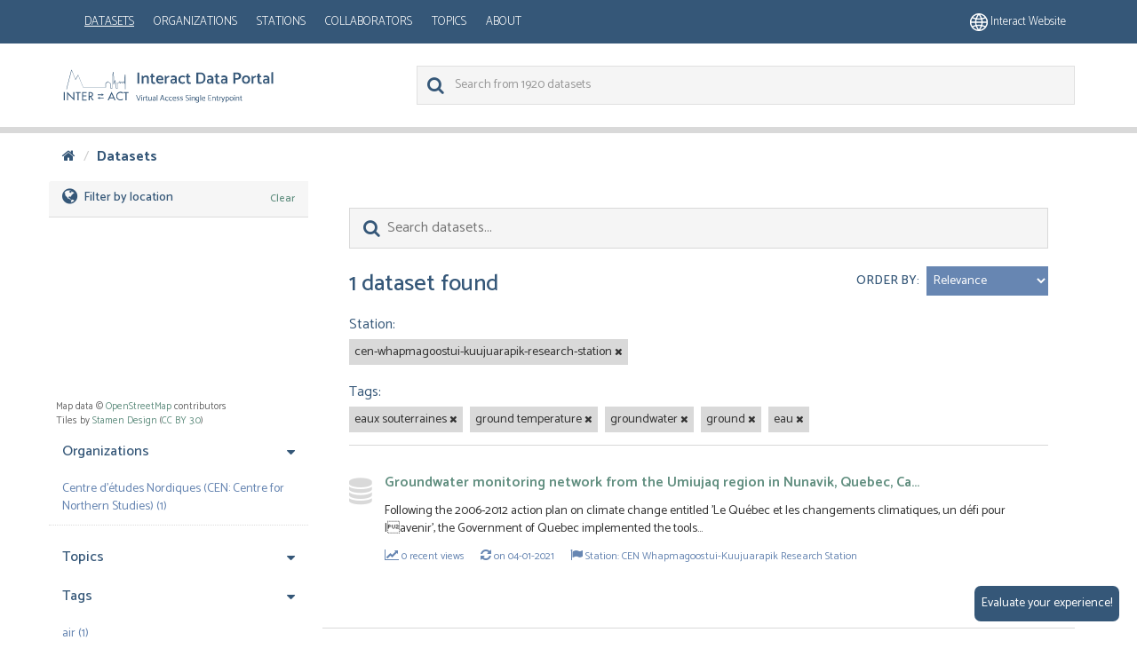

--- FILE ---
content_type: text/css
request_url: https://dataportal.eu-interact.org/css/main.css
body_size: 4193
content:
@charset "UTF-8";
@import url("https://fonts.googleapis.com/css2?family=Catamaran:wght@300;400;500;600;700&display=swap");
/* Define the mixin */
body {
  font-family: "Catamaran", sans-serif;
  font-size: 14px;
  text-rendering: optimizeLegibility;
  -webkit-font-smoothing: antialiased;
  -moz-osx-font-smoothing: grayscale;
}

h1, h2, h3, h4, small, a {
  padding: 0;
  margin: 0;
  line-height: 1.5em;
}

h1 {
  color: #355778;
}

h2 {
  font-size: 26px;
  color: #355778;
  font-weight: 500;
}

h3 {
  font-size: 16px;
  font-weight: 600;
  color: #355778;
}

h4 {
  font-size: 14px;
  text-transform: uppercase;
  color: #355778;
  font-weight: 500;
}

a, .dataset-heading a, .module-heading .action {
  color: #608E7F;
  text-decoration: none;
}
a:hover, a:focus, a:active, .dataset-heading a:hover, .dataset-heading a:focus, .dataset-heading a:active, .module-heading .action:hover, .module-heading .action:focus, .module-heading .action:active {
  text-decoration: underline;
  color: #608E7F;
}

small {
  font-size: 12px;
  color: #355778;
  font-weight: 400;
}

html, body {
  height: 100%;
}

body > .homepage, body > [role=main] {
  height: auto;
  min-height: calc(100vh - 325px);
}

body {
  background-color: white;
  background-image: none;
}

[role=main] {
  background-color: inherit;
  background-image: none;
  padding-bottom: 0;
}

aside.secondary {
  padding-bottom: 15px !important;
}

.primary-header {
  background-color: #355778;
  background-image: none;
  color: white;
}
.primary-header .navbar-toggle span {
  font-size: 24px;
  margin: 0;
}
.primary-header .section.navigation .logo {
  margin: 15px 0;
}
.primary-header .section.navigation .logo img {
  height: 44px;
}
.primary-header .account ul li {
  border: 0;
}
.primary-header .account ul li a {
  color: inherit;
  font-weight: lighter;
  text-transform: uppercase;
  padding: 9px 10px;
}
.primary-header .account ul li a:hover, .primary-header .account ul li a:focus, .primary-header .account ul li a:active {
  color: inherit;
  background-color: inherit;
  text-decoration: underline;
}
.primary-header li.active > a {
  background-color: inherit;
  text-decoration: underline;
}
.primary-header ul.list-unstyled li a {
  text-transform: capitalize;
}
.primary-header ul.list-unstyled li a img {
  border-radius: 0 !important;
}
.primary-header ul.list-unstyled li a.image {
  padding: 9px 10px !important;
}

.secondary-header {
  padding: 25px 0;
  background: #fff;
  border-bottom: 7px solid #D9D9D9;
}
.secondary-header .logo img {
  height: 44px;
}
.secondary-header .navbar {
  width: 65%;
  min-height: 44px;
  margin: 0;
  border: 0;
}
.secondary-header .navbar .site-search {
  display: block !important;
  margin: 0;
  width: 100%;
}
.secondary-header .navbar .site-search .form-control {
  width: 100%;
  background-color: #F5F5F5;
  border-radius: 0;
  border-color: #E0E0E0;
  box-shadow: none;
  color: #333333;
  padding: 11px 10px 11px 42px;
}
.secondary-header .navbar .site-search .btn-search {
  color: #355778;
  left: 12px;
}
.secondary-header .navbar .site-search .btn-search i {
  font-size: 20px;
}

.collaborator_item {
  margin: 50px 0;
}
.collaborator_item .box__img {
  border: 1px solid #707070;
  display: flex;
  justify-content: center;
  align-items: center;
  overflow: hidden;
  max-height: 200px;
  max-width: 255px;
}
.collaborator_item .box__img img {
  min-width: 100%;
  min-height: 100%;
}
.collaborator_item .collaborator-media-heading {
  text-align: left;
  font-size: 16px;
  letter-spacing: 0;
  color: #355778 !important;
}
.collaborator_item .collaborator-description {
  text-align: left;
  font-size: 14px;
  letter-spacing: 0;
  color: #333333;
  margin-bottom: 21px;
}
.collaborator_item .collaborator-url-label {
  text-align: left;
  font-size: 16px;
  font-weight: 600;
  letter-spacing: 0;
  color: #355778;
}

.home_photo_container {
  padding: 0 !important;
  background-position: center;
  /* Center the image */
  background-repeat: no-repeat;
  /* Do not repeat the image */
  background-size: cover;
  /* Resize the background image to cover the entire container */
}
.home_photo_container .home_photo_overlay {
  min-height: 400px;
  background-color: rgba(0, 0, 0, 0.5);
  display: flex;
  justify-content: center;
  align-items: center;
}
.home_photo_container .home_photo_overlay .container_square {
  display: flex;
  flex-wrap: wrap;
  flex-direction: row;
  justify-content: space-between;
  align-items: center;
}
@media (max-width: 425px) {
  .home_photo_container .home_photo_overlay .container_square {
    flex-direction: column !important;
    margin: 25px 0;
  }
}
.home_photo_container .home_photo_overlay .container_square a:hover {
  text-decoration: none;
}
.home_photo_container .home_photo_overlay .container_square .num-square {
  color: white;
  font-size: 20px;
  line-height: 1.5em;
  text-transform: capitalize;
  text-align: center;
}
.home_photo_container .home_photo_overlay .container_square .num-square strong span {
  display: block;
  font-weight: 500;
  width: 120px;
  height: 120px;
  background-color: white;
  color: #355778;
  padding: 25% 15%;
  font-size: 43px;
  line-height: 1em;
  margin: 20px;
  outline: 3px solid white;
  outline-offset: 3px;
}
.home_photo_container .home_photo_overlay .container_square .num-square strong span:hover {
  background-color: transparent;
  color: white;
}
.home_photo_container .home_photo_overlay .home_photo_autor {
  display: block;
  position: absolute;
  bottom: 0;
  font-weight: 100;
  color: #9F9F9F;
}

.popular_datasets {
  padding: 25px 0 50px 0 !important;
  border-top: 7px solid #D9D9D9;
  background: white;
}
.popular_datasets header {
  border-bottom: 1px solid #D9D9D9;
  margin-bottom: 25px;
  margin-top: 50px;
}
.popular_datasets header::before {
  content: "";
  display: inline-block;
  vertical-align: middle;
  height: 100%;
}
.popular_datasets header h2, .popular_datasets header h4 {
  display: inline-block;
  vertical-align: baseline;
}
.popular_datasets header h2 {
  margin-right: 40px;
}
.popular_datasets section .dataset-content {
  margin-bottom: 30px;
}
.popular_datasets section .dataset-content::before {
  font-family: FontAwesome;
  content: "";
  color: #D9D9D9;
  width: 40px;
  float: left;
  font-size: 30px;
}
.popular_datasets section .dataset-content .text-wrapper {
  padding-left: 40px;
}
.popular_datasets section .dataset-content .text-wrapper h3 {
  margin-bottom: 10px;
}
.popular_datasets section .dataset-content .text-wrapper .package-item-extra {
  float: left;
  margin-right: 15px;
}
.popular_datasets section .dataset-content .text-wrapper .package-item-extra i, .popular_datasets section .dataset-content .text-wrapper .package-item-extra small {
  color: #6786B2;
  font-weight: 400;
}

.random_stations {
  padding: 25px 0 50px 0 !important;
  background: #F5F5F5;
}
.random_stations header {
  border-bottom: 1px solid #D9D9D9;
  margin-bottom: 25px;
  margin-top: 50px;
}
.random_stations header::before {
  content: "";
  display: inline-block;
  vertical-align: middle;
  height: 100%;
}
.random_stations header h2, .random_stations header h4 {
  display: inline-block;
  vertical-align: baseline;
}
.random_stations header h2 {
  margin-right: 40px;
}
.random_stations section .dataset-content {
  margin-bottom: 30px;
}
.random_stations section .dataset-content .thumb-wrapper {
  position: relative;
  height: 260px;
  margin-bottom: 7px;
  overflow: hidden;
}
.random_stations section .dataset-content .thumb-wrapper a {
  width: 100%;
  height: 100%;
  display: block;
}
.random_stations section .dataset-content .thumb-wrapper a .box__img {
  width: 100%;
  height: 100%;
  background-position: center center;
  background-size: cover;
  background-repeat: no-repeat;
}
.random_stations section .dataset-content .thumb-wrapper a .box__overlay {
  background-color: #608E7F;
  position: absolute;
  bottom: 0;
  left: 0;
  right: 0;
  height: 7px;
  width: auto;
  margin: 0;
  opacity: 1;
  transition: 0.5s ease;
}
.random_stations section .dataset-content .thumb-wrapper a .box__overlay .text {
  color: white;
  font-size: 16px;
  position: absolute;
  top: 50%;
  left: 50%;
  -webkit-transform: translate(-50%, -50%);
  -ms-transform: translate(-50%, -50%);
  transform: translate(-50%, -50%);
  text-align: center;
  display: none;
}
.random_stations section .dataset-content .thumb-wrapper a:hover .box__overlay {
  opacity: 0.8;
  height: 100%;
}
.random_stations section .dataset-content .thumb-wrapper a:hover .box__overlay .text {
  display: block;
}
.random_stations section .dataset-content .text-wrapper {
  display: block;
  position: relative;
  width: 100%;
  height: auto;
}
.random_stations section .dataset-content .text-wrapper h3 {
  margin-bottom: 10px;
}
.random_stations section .dataset-content .text-wrapper .station-item-extra {
  float: left;
  margin-right: 15px;
}
.random_stations section .dataset-content .text-wrapper .station-item-extra i, .random_stations section .dataset-content .text-wrapper .station-item-extra small {
  color: #6786B2;
  font-weight: 400;
}

.site-footer {
  background: #6786b2;
  background-image: none;
  color: white;
  padding: 25px 0;
}
.site-footer .logo {
  margin-bottom: 12px;
}
.site-footer a {
  color: white;
  /* Define variable for media query */
  /* Define variable for fallback */
  /* Base font size */
  font-size: 10px;
}
@media (min-width: 300px) and (max-width: 1499px) {
  .site-footer a {
    /* Adds a fallback for unsupported browsers */
    font-size: 11px;
    /* The fluid typography magic 🌟  */
    font-size: calc(10px + (12 - 10) * (100vw - 300px) / (1500 - 300));
  }
}
@media (min-width: 1500px) {
  .site-footer a {
    font-size: 12px;
  }
}
.site-footer a:hover {
  text-decoration: underline;
  color: white;
}
.site-footer .attribution {
  font-style: normal;
  font-weight: 400;
}

.secondary .context-info .image {
  height: 160px;
}
.secondary .context-info .box__img {
  background-position: center center;
  background-size: cover;
  background-repeat: no-repeat;
  border-radius: 0;
}

#content {
  height: 100%;
}
#content .wrapper {
  height: 100%;
  background-color: inherit;
  border: 0;
  box-shadow: none;
}
#content .wrapper::before {
  background-color: transparent !important;
  border: 0;
}
#content .wrapper .secondary .filters .accordion-toggle {
  cursor: pointer;
}
#content .wrapper .secondary .filters .accordion-toggle.collapsed h2::after {
  content: "";
}
#content .wrapper .secondary .filters h2 {
  font-size: 16px;
  padding: 10px 15px;
}
#content .wrapper .secondary .filters h2::after {
  font-family: FontAwesome;
  content: "";
  float: right;
}
#content .wrapper .secondary .filters nav ul li a {
  font-size: 14px;
  color: #6786B2;
}
#content .wrapper .secondary .filters nav ul li a:hover {
  background-color: #6786B2;
  color: white;
}
#content .wrapper .secondary .filters nav ul li a:hover::after {
  font-family: FontAwesome;
  content: "";
  background-image: none;
}
#content .wrapper .secondary .filters .nav-item.active a {
  background-color: #D9D9D9;
  color: #333333;
}
#content .wrapper .secondary .filters .nav-item.active a span {
  white-space: normal;
}
#content .wrapper .secondary .filters .nav-item.active a::before {
  content: none;
}
#content .wrapper .secondary .filters .nav-item.active a::after {
  font-family: FontAwesome;
  content: "";
  background-image: none;
  position: relative;
  width: auto;
  height: auto;
  float: right;
  margin: auto;
  top: auto;
  right: auto;
}
@media (max-width: 767px) {
  #content .wrapper .secondary .filters > div {
    border-radius: 0;
    padding-top: 40px;
    background-color: #F5F5F5;
  }
  #content .wrapper .secondary .hide-filters {
    top: 20px;
    right: 25px;
    opacity: 1;
  }
  #content .wrapper .secondary .hide-filters i::before {
    content: "";
  }
}
#content .wrapper .primary .search-form {
  border-bottom: 1px solid #D9D9D9;
  margin-bottom: 30px;
  padding-bottom: 10px;
}
#content .wrapper .primary .search-form .search {
  background-color: #F5F5F5;
  border-radius: 0;
  box-shadow: none;
  color: #333333;
  padding: 11px 10px 11px 42px;
  border: 1px solid #D9D9D9;
  outline: 0;
}
#content .wrapper .primary .search-form .btn-search {
  left: 12px;
  margin-top: -10px;
}
#content .wrapper .primary .search-form .btn-search i {
  color: #355778;
  font-size: 20px;
}
#content .wrapper .primary .search-form .control-order-by {
  float: right;
}
#content .wrapper .primary .search-form .control-order-by label {
  font-size: 14px;
  text-transform: uppercase;
  font-weight: 500;
  color: #355778;
}
#content .wrapper .primary .search-form .control-order-by select {
  background-color: #6786B2;
  color: white;
  border-radius: 0;
  border: 0;
  box-shadow: none;
}
#content .wrapper .primary .search-form .control-order-by select option {
  box-shadow: none;
  border-color: #6786b2;
  background: #f5f5f5;
  color: #6786b2;
}
#content .wrapper .primary .search-form .filter-list {
  margin: 0;
}
#content .wrapper .primary .search-form .filter-list .facet {
  display: block;
  width: 100%;
  font-size: 16px;
  color: #355778;
  line-height: 1.5em;
  margin: 15px 0 3px;
}
#content .wrapper .primary .search-form .show-filters {
  border: 0;
  background-color: #608E7F;
  color: white;
  font-size: 14px;
  font-weight: 400;
  border-radius: 0;
}
@media (max-width: 425px) {
  #content .wrapper .primary .search-form {
    text-align: center;
  }
  #content .wrapper .primary .search-form .control-order-by {
    float: none;
    margin: 20px 0;
  }
  #content .wrapper .primary .search-form h2, #content .wrapper .primary .search-form .show-filters {
    margin: 15px 0;
  }
}
#content .wrapper .primary .dataset-list .dataset-item {
  border: 0;
  margin-bottom: 35px;
}
#content .wrapper .primary .dataset-list .dataset-item::before {
  font-family: FontAwesome;
  content: "";
  color: #D9D9D9;
  width: 40px;
  float: left;
  font-size: 30px;
}
#content .wrapper .primary .dataset-list .dataset-item .dataset-content {
  padding-left: 40px;
}
#content .wrapper .primary .dataset-list .dataset-item .dataset-content h3 {
  margin-bottom: 10px;
}
#content .wrapper .primary .dataset-list .dataset-item .dataset-content .package-item-note {
  margin-bottom: 10px;
}
#content .wrapper .primary .dataset-list .dataset-item .dataset-content .package-item-extra {
  display: inline-block;
  margin-right: 15px;
}
#content .wrapper .primary .dataset-list .dataset-item .dataset-content .package-item-extra i, #content .wrapper .primary .dataset-list .dataset-item .dataset-content .package-item-extra small {
  color: #6786B2;
  font-weight: 400;
}
#content .pagination-wrapper {
  border-top: 0;
}

#content .secondary .context-info .icon__custom {
  color: #355778;
  margin: 0 0px 10px 0;
}
#content .secondary .context-info h1.heading {
  font-size: 14px;
}
#content .secondary .context-info .nums {
  border: 0;
}
#content .secondary .context-info .nums dl, #content .secondary .context-info .nums dd {
  color: #355778;
}
#content .secondary .context-info p {
  overflow: inherit;
}
#content .secondary .social .nav-item > a {
  color: #6786B2;
}
#content .secondary .social .nav-item > a:hover {
  background-color: #6786B2;
  color: white;
}
#content .primary .module .page-header {
  background-color: inherit;
}
#content .primary .module .additional-info {
  background-color: inherit;
}
#content .primary .module .additional-info table {
  border: 0;
  background-color: inherit;
}
#content .primary .module .additional-info table tr {
  border: 0;
  background-color: inherit;
}
#content .primary .module .additional-info table tr th, #content .primary .module .additional-info table tr td {
  width: 100%;
  float: left;
  background-color: inherit;
  border: 0;
  padding: 5px 0 0 0;
}
#content .primary .module .additional-info table tr th {
  font-size: 18px;
  font-weight: 600;
  color: #355778;
  margin-top: 25px;
}
#content .primary .module .additional-info table tr td ul {
  margin: 0;
  padding: 0 0 0 18px;
}
#content .primary .module .well {
  border-radius: 0;
  border: 0;
  background-color: inherit;
}
#content .primary .module #dataset-resources {
  margin-top: 25px;
}
#content .primary .module #dataset-resources .resource-list {
  margin: 0px 0px 10px;
}
#content .primary .module #dataset-resources .resource-list .resource-item:hover {
  background-color: inherit;
}
#content .primary .module #dataset-resources .resource-list .resource-item .heading {
  width: 65%;
  color: #608e7f;
}
#content .primary .module #dataset-resources .resource-list .resource-item .btn-group .btn-primary {
  border: 0;
  border-radius: 0;
  background-color: #6f907f;
  font-size: 14px;
  font-weight: 500;
  margin: 0;
  padding: 6px;
}
#content .primary .module #dataset-resources .resource-list .resource-item .btn-group .btn-primary:hover {
  text-decoration: underline;
}
#content .primary .module #dataset-resources .resource-list .resource-item .btn-group .btn-primary + .btn-primary {
  margin-left: 3px;
}
#content .primary .title h1 {
  font-size: 26px;
  font-weight: 600;
  padding-left: 40px;
  margin-bottom: 30px;
}
#content .primary .title::before {
  font-family: FontAwesome;
  content: "";
  color: #D9D9D9;
  width: 40px;
  float: left;
  font-size: 30px;
}

#content .primary .list__heading {
  float: left;
}
#content .primary .control-order-by {
  float: right;
}
#content .primary .control-order-by label {
  font-size: 14px;
  text-transform: uppercase;
  font-weight: 500;
  color: #355778;
}
#content .primary .control-order-by select {
  background-color: #6786B2;
  color: white;
  border-radius: 0;
  border: 0;
  box-shadow: none;
}
#content .primary .control-order-by select option {
  box-shadow: none;
  border-color: #6786b2;
  background: #f5f5f5;
  color: #6786b2;
}
#content .primary hr {
  margin-bottom: 25px;
  margin-top: 5px;
  width: 100%;
}
#content .primary .media-grid {
  background-color: transparent;
  background-image: none;
  border: 0;
}
#content .primary .media-grid .media-item {
  width: 360px;
  margin-left: 0;
}
@media (max-width: 767px) {
  #content .primary .media-grid .media-item {
    width: 320px;
  }
}
@media (max-width: 425px) {
  #content .primary .media-grid .media-item {
    width: 100%;
    margin: 0;
  }
}
#content .primary .media-grid .media-item .thumb-wrapper {
  position: relative;
  height: 260px;
  margin-bottom: 7px;
}
#content .primary .media-grid .media-item .thumb-wrapper a {
  width: 100%;
  height: 100%;
  display: block;
}
#content .primary .media-grid .media-item .thumb-wrapper a .box__img {
  display: block;
  width: 100%;
  height: 100%;
  background-position: center center;
  background-size: cover;
  background-repeat: no-repeat;
}
#content .primary .media-grid .media-item .thumb-wrapper a .box__overlay {
  background-color: #608E7F;
  position: absolute;
  bottom: 0;
  left: 0;
  right: 0;
  height: 7px;
  width: auto;
  margin: 0;
  opacity: 1;
  transition: 0.5s ease;
}
#content .primary .media-grid .media-item .thumb-wrapper a .box__overlay .text {
  color: white;
  font-size: 16px;
  position: absolute;
  top: 50%;
  left: 50%;
  -webkit-transform: translate(-50%, -50%);
  -ms-transform: translate(-50%, -50%);
  transform: translate(-50%, -50%);
  text-align: center;
  display: none;
}
#content .primary .media-grid .media-item .thumb-wrapper a:hover .box__overlay {
  opacity: 0.8;
  height: 100%;
}
#content .primary .media-grid .media-item .thumb-wrapper a:hover .box__overlay .text {
  display: block;
}
#content .primary .media-grid .media-item .text-wrapper {
  display: block;
  position: relative;
  width: 100%;
  height: auto;
}
#content .primary .media-grid .media-item .text-wrapper h3 {
  margin-bottom: 0px;
  min-height: 3em;
}
#content .primary .media-grid .media-item .text-wrapper .count {
  color: #6786B2;
  font-weight: 400;
}
#content #list__station .secondary {
  display: none;
}
#content #list__station.wrapper:before {
  display: none;
}
#content #list__station .primary {
  width: 100%;
}

ul.pagination li a {
  border: 0;
  border-radius: 0;
  color: #6786b2;
  font-size: 18px;
}
ul.pagination li a:hover {
  background-color: transparent;
  color: #333333;
}
ul.pagination li.active a {
  background-color: transparent;
  color: #333333;
}
ul.pagination li.active a:hover {
  background-color: transparent;
  color: #333333;
}

.toolbar .breadcrumb {
  font-size: 16px;
}
.toolbar .breadcrumb a {
  color: #355778;
}

.primary .form-control {
  border-radius: 0;
}
.primary .btn-primary {
  border: 0;
  border-radius: 0;
  background-color: #6f907f;
  font-size: 18px;
  font-weight: 500;
  margin: 0;
  padding: 8px;
  color: white;
}
.primary .btn-primary:hover {
  text-decoration: underline;
}

.secondary .action .btn-default {
  border: 0;
  border-radius: 0;
  background-color: #6f907f;
  font-size: 14px;
  font-weight: 500;
  margin: 0;
  padding: 6px;
  color: white;
}
.secondary .action .btn-default:hover {
  text-decoration: underline;
}

.pill, .tag {
  background-color: #D9D9D9;
  color: #333333;
  border-radius: 0;
  padding: 4px 6px;
  border: 0;
  box-shadow: none;
  margin-bottom: 4px;
}
.pill a, .tag a {
  color: #333333;
}

hr {
  border-color: #D9D9D9;
}

a.tag:hover {
  background-color: #608e7f;
  color: white;
  border: 0;
  box-shadow: none;
}

.icon-globe {
  width: inherit;
}

.icon-globe::before {
  font-family: FontAwesome;
  content: "";
  color: #355778;
  float: left;
  font-size: 20px;
  font-style: initial;
  line-height: 1rem;
}

.preformatted {
  white-space: pre-wrap;
}

#content .wrapper .secondary .filters nav ul li a span {
  word-wrap: break-word;
}

.tally-btn {
  z-index: 1;
  position: fixed;
  left: auto;
  right: 20px;
  bottom: 20px;
  height: 40px;
  /* width: 60px; */
  border-radius: 7px;
  background-color: #355778;
  border-width: 0;
  color: white;
  padding: 8px;
}

.mobile {
  display: none;
}

.desktop {
  display: block;
}

/*------------------
Tablet
-------------------*/
@media (max-width: 767px) {
  .mobile {
    display: block;
  }

  .desktop {
    display: none;
  }

  .primary-header .overlap {
    text-align: center;
    margin: 0;
    position: absolute;
    right: 0;
    left: 0;
    top: 49px;
    z-index: 999;
    background-color: #355778;
    border: 0;
  }
  .primary-header .navbar-collapse {
    width: 100%;
    text-align: center;
  }
  .primary-header .navbar-toggle {
    margin: 0;
  }
  .primary-header .navigation {
    height: auto;
    overflow: auto;
    width: 100%;
  }
  .primary-header .navigation li {
    float: none !important;
  }

  .secondary-header .logo {
    text-align: center;
    margin-bottom: 15px;
    display: block;
  }
  .secondary-header .navbar {
    width: 100%;
  }

  .module-content {
    padding: 15px 0;
  }
}

/*# sourceMappingURL=main.css.map */
